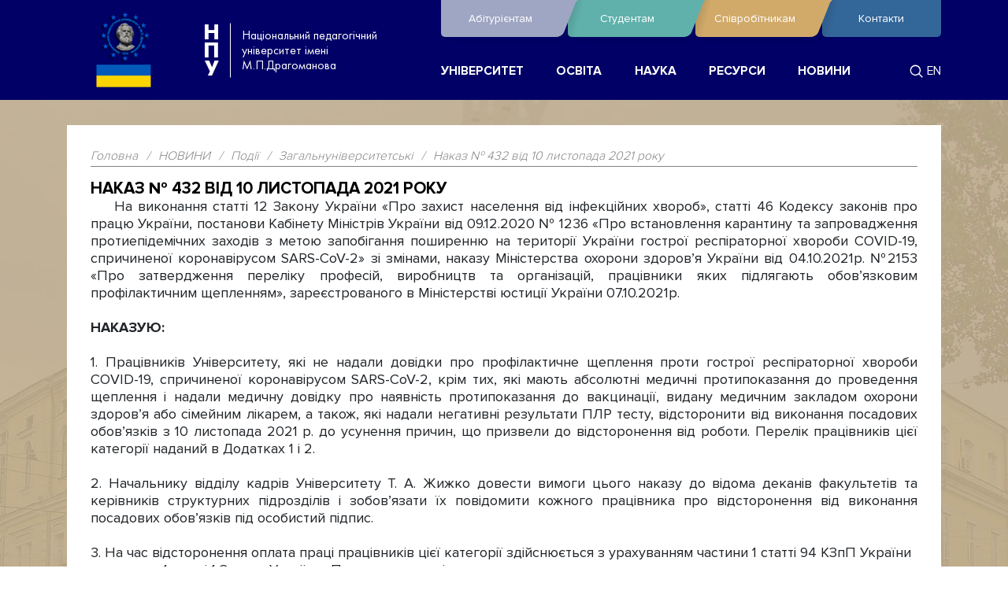

--- FILE ---
content_type: text/html; charset=utf-8
request_url: https://npu.edu.ua/novyny/podii/zahalnuniversytetski/nakaz-432-vid-10-lystopada-2021-roku
body_size: 13502
content:

<!doctype html>
<html lang="uk-ua" dir="ltr">
    <!--suppress HtmlRequiredTitleElement -->
    <head>
        <meta name="viewport" content="width=device-width, initial-scale=1, shrink-to-fit=no">
        <meta charset="utf-8" />
	<base href="https://npu.edu.ua/novyny/podii/zahalnuniversytetski/nakaz-432-vid-10-lystopada-2021-roku" />
	<meta http-equiv="X-UA-Compatible" content="IE=edge" />
	<meta name="keywords" content="вища освіта в україні, внз україни, університети україни,освіта, педагогіка, навчання, знання, вміння, професія, спеціальність,студент, абітурієнт, історія, організаційна структура, міжнародні зв'язки, науковий відділ, приймальна комісія, студентське життя" />
	<meta name="author" content="Прес-служба Ректорату" />
	<meta name="viewport" content="width=device-width, initial-scale=1.0" />
	<meta name="description" content="Про університет: історія, структура, фотогалерея, контакти. Освітні послуги: абітурієнт, переведення та поновлення, аспірантура, докторантура, навчання іноземців. Освітні ресурси: Е-бібліотека, наукова бібліотека, дистанційні курси. Події та оголошення, форум, чат." />
	<meta name="generator" content="Національний педагогічний університет імені М.П.Драгоманова" />
	<title>Наказ № 432 від 10 листопада 2021 року</title>
	<link href="/favicon.ico" rel="shortcut icon" type="image/vnd.microsoft.icon" />
	<link href="/plugins/content/addthis/css/at-jp-styles.css" rel="stylesheet" />
	<link href="/media/com_proofreader/css/style.min.css" rel="stylesheet" />
	<link href="/media/sliders/css/style.min.css?v=8.3.0" rel="stylesheet" />
	<link href="/plugins/system/jcemediabox/css/jcemediabox.css?08ebf8a171d1a19317c2b1b68ebfed96" rel="stylesheet" />
	<link href="/plugins/system/jcemediabox/themes/standard/css/style.css?67fbaeceb987316db98c64feea18d9fa" rel="stylesheet" />
	<link href="/templates/nputemplate/css/template.css?e092aeb4c6a904f483b09de29c600c69" rel="stylesheet" />
	<link href="/templates/nputemplate/css/bootstrap.min.css?e092aeb4c6a904f483b09de29c600c69" rel="stylesheet" />
	<link href="/templates/nputemplate/css/bootstrap-reboot.min.css?e092aeb4c6a904f483b09de29c600c69" rel="stylesheet" />
	<link href="/templates/nputemplate/css/hamburger.css?e092aeb4c6a904f483b09de29c600c69" rel="stylesheet" />
	<link href="/templates/nputemplate/css/header.css?e092aeb4c6a904f483b09de29c600c69" rel="stylesheet" />
	<link href="/templates/nputemplate/css/vendor.css?e092aeb4c6a904f483b09de29c600c69" rel="stylesheet" />
	<link href="/templates/nputemplate/css/fonts.css?e092aeb4c6a904f483b09de29c600c69" rel="stylesheet" />
	<link href="/templates/nputemplate/css/main.css?e092aeb4c6a904f483b09de29c600c69" rel="stylesheet" />
	<link href="/templates/nputemplate/css/event.css?e092aeb4c6a904f483b09de29c600c69" rel="stylesheet" />
	<link href="/templates/nputemplate/css/brands.css?e092aeb4c6a904f483b09de29c600c69" rel="stylesheet" />
	<link href="/templates/nputemplate/css/hero.css?e092aeb4c6a904f483b09de29c600c69" rel="stylesheet" />
	<link href="/templates/nputemplate/css/post.css?e092aeb4c6a904f483b09de29c600c69" rel="stylesheet" />
	<link href="/templates/nputemplate/css/programs.css?e092aeb4c6a904f483b09de29c600c69" rel="stylesheet" />
	<link href="/templates/nputemplate/css/tabs.css?e092aeb4c6a904f483b09de29c600c69" rel="stylesheet" />
	<link href="/templates/nputemplate/css/applicants.css?e092aeb4c6a904f483b09de29c600c69" rel="stylesheet" />
	<link href="/templates/nputemplate/css/faculty.css?e092aeb4c6a904f483b09de29c600c69" rel="stylesheet" />
	<link href="/templates/nputemplate/css/typical.css?e092aeb4c6a904f483b09de29c600c69" rel="stylesheet" />
	<link href="/templates/nputemplate/css/joomla.css?e092aeb4c6a904f483b09de29c600c69" rel="stylesheet" />
	<link href="/templates/nputemplate/css/fix.css?e092aeb4c6a904f483b09de29c600c69" rel="stylesheet" />
	<link href="/templates/nputemplate/css/fontawesome/fontawesome.min.css?e092aeb4c6a904f483b09de29c600c69" rel="stylesheet" />
	<link href="/templates/nputemplate/css/fontawesome/brands.min.css?e092aeb4c6a904f483b09de29c600c69" rel="stylesheet" />
	<link href="/templates/nputemplate/css/fontawesome/regular.min.css?e092aeb4c6a904f483b09de29c600c69" rel="stylesheet" />
	<link href="/media/mod_languages/css/template.css?e092aeb4c6a904f483b09de29c600c69" rel="stylesheet" />
	<link href="/media/jui/css/chosen.css?e092aeb4c6a904f483b09de29c600c69" rel="stylesheet" />
	<style>
		.layout#kunena + div { display: block !important;}
		#kunena + div { display: block !important;}
 .rl_sliders.accordion > .accordion-group > .accordion-body > .accordion-inner[hidden] {display: block;} 

	</style>
	<script type="application/json" class="joomla-script-options new">{"csrf.token":"c1892f350fa7ee2e2cc1dddfa727bc0f","system.paths":{"root":"","base":""},"rl_sliders":{"use_hash":1,"reload_iframes":0,"init_timeout":0,"urlscroll":0}}</script>
	<script src="/media/jui/js/jquery.min.js?e092aeb4c6a904f483b09de29c600c69"></script>
	<script src="/media/jui/js/jquery-noconflict.js?e092aeb4c6a904f483b09de29c600c69"></script>
	<script src="/media/jui/js/jquery-migrate.min.js?e092aeb4c6a904f483b09de29c600c69"></script>
	<script src="/media/system/js/caption.js?e092aeb4c6a904f483b09de29c600c69"></script>
	<script src="/media/com_proofreader/js/jquery.proofreader.min.js"></script>
	<script src="/media/jui/js/bootstrap.min.js?e092aeb4c6a904f483b09de29c600c69"></script>
	<script src="/media/system/js/core.js?e092aeb4c6a904f483b09de29c600c69"></script>
	<script src="/media/sliders/js/script.min.js?v=8.3.0"></script>
	<script src="/plugins/system/jcemediabox/js/jcemediabox.js?bab2623533a38959d58ee39b77ca85cd"></script>
	<script src="/templates/nputemplate/js/slick.min.js?e092aeb4c6a904f483b09de29c600c69"></script>
	<script src="/templates/nputemplate/js/main.js?e092aeb4c6a904f483b09de29c600c69"></script>
	<!--[if lt IE 9]><script src="/media/system/js/html5fallback.js?e092aeb4c6a904f483b09de29c600c69"></script><![endif]-->
	<script src="/media/jui/js/chosen.jquery.min.js?e092aeb4c6a904f483b09de29c600c69"></script>
	<script>
jQuery(window).on('load',  function() {
				new JCaption('img.caption');
			});JCEMediaBox.init({popup:{width:"",height:"",legacy:0,lightbox:0,shadowbox:0,resize:1,icons:1,overlay:1,overlayopacity:0.8,overlaycolor:"#000000",fadespeed:500,scalespeed:500,hideobjects:0,scrolling:"fixed",close:2,labels:{'close':'Закрити','next':'Наступне','previous':'Попереднє','cancel':'Скасувати','numbers':'{$current} з {$total}'},cookie_expiry:"",google_viewer:0,pdfjs:0},tooltip:{className:"tooltip",opacity:0.8,speed:150,position:"br",offsets:{x: 16, y: 16}},base:"/",imgpath:"plugins/system/jcemediabox/img",theme:"standard",themecustom:"",themepath:"plugins/system/jcemediabox/themes"});
	jQuery(function ($) {
		initChosen();
		$("body").on("subform-row-add", initChosen);

		function initChosen(event, container)
		{
			container = container || document;
			$(container).find(".advancedSelect").chosen({"disable_search_threshold":10,"search_contains":true,"allow_single_deselect":true,"placeholder_text_multiple":"\u0412\u0432\u0435\u0434\u0456\u0442\u044c \u0430\u0431\u043e \u043e\u0431\u0435\u0440\u0456\u0442\u044c \u0434\u0435\u044f\u043a\u0456 \u043e\u043f\u0446\u0456\u0457","placeholder_text_single":"\u041e\u0431\u0435\u0440\u0456\u0442\u044c \u043f\u0430\u0440\u0430\u043c\u0435\u0442\u0440","no_results_text":"\u0420\u0435\u0437\u0443\u043b\u044c\u0442\u0430\u0442\u0438 \u043d\u0435 \u0437\u043d\u0430\u0439\u0434\u0435\u043d\u043e"});
		}
	});
	
	</script>
	<script type="text/javascript" src="https://s7.addthis.com/js/300/addthis_widget.js"></script>
	<!-- BOF Socialmeta plugin for Joomla! https://github.com/vistamedia/socialmeta -->
	<!-- Google structured data -->
	<script type="application/ld+json">{"@context":"http:\/\/schema.org\/","@type":"Article","image":{"@type":"ImageObject","url":"https:\/\/npu.edu.ua\/images\/logo_npu.png","width":124,"height":124,"fileFormat":"image\/png"},"mainEntityOfPage":"https:\/\/npu.edu.ua\/novyny\/podii\/zahalnuniversytetski\/nakaz-432-vid-10-lystopada-2021-roku","inLanguage":"uk-UA","author":{"@type":"Person","name":"\u041f\u0440\u0435\u0441-\u0441\u043b\u0443\u0436\u0431\u0430 \u0420\u0435\u043a\u0442\u043e\u0440\u0430\u0442\u0443"},"articleSection":"\u0417\u0430\u0433\u0430\u043b\u044c\u043d\u0443\u043d\u0456\u0432\u0435\u0440\u0441\u0438\u0442\u0435\u0442\u0441\u044c\u043a\u0456","dateModified":"2021-11-11T12:22:41+0200","datePublished":"2021-11-11T12:19:42+0200","headline":"\u041d\u0430\u043a\u0430\u0437 \u2116 432 \u0432\u0456\u0434 10 \u043b\u0438\u0441\u0442\u043e\u043f\u0430\u0434\u0430 2021 \u0440\u043e\u043a\u0443","name":"\u041d\u0430\u043a\u0430\u0437 \u2116 432 \u0432\u0456\u0434 10 \u043b\u0438\u0441\u0442\u043e\u043f\u0430\u0434\u0430 2021 \u0440\u043e\u043a\u0443","description":" \u041d\u0430 \u0432\u0438\u043a\u043e\u043d\u0430\u043d\u043d\u044f \u0441\u0442\u0430\u0442\u0442\u0456 12 \u0417\u0430\u043a\u043e\u043d\u0443 \u0423\u043a\u0440\u0430\u0457\u043d\u0438 \u00ab\u041f\u0440\u043e \u0437\u0430\u0445\u0438\u0441\u0442 \u043d\u0430\u0441\u0435\u043b\u0435\u043d\u043d\u044f \u0432\u0456\u0434 \u0456\u043d\u0444\u0435\u043a\u0446\u0456\u0439\u043d\u0438\u0445 \u0445\u0432\u043e\u0440\u043e\u0431\u00bb, \u0441\u0442\u0430\u0442\u0442\u0456 46 \u041a\u043e\u0434\u0435\u043a\u0441\u0443 \u0437\u0430\u043a\u043e\u043d\u0456\u0432 \u043f\u0440\u043e \u043f\u0440\u0430\u0446\u044e \u0423\u043a\u0440\u0430\u0457\u043d\u0438, \u043f\u043e\u0441\u0442\u0430\u043d\u043e\u0432\u0438 \u041a\u0430\u0431\u0456\u043d\u0435\u0442\u0443 \u041c\u0456\u043d\u0456\u0441\u0442\u0440\u0456\u0432 \u0423\u043a\u0440\u0430\u0457\u043d\u0438 \u0432\u0456\u0434 09.12.2020 \u2116 1236 \u00ab\u041f\u0440\u043e \u0432\u0441\u0442\u0430\u043d..."}</script>
	<!-- og common meta -->
	<meta property="og:site_name" content="Національний педагогічний університет імені М.П.Драгоманова" />
	<meta property="og:type" content="article" />
	<meta property="og:url" content="https://npu.edu.ua/novyny/podii/zahalnuniversytetski/nakaz-432-vid-10-lystopada-2021-roku" />
	<meta property="og:locale" content="uk_UA" />
	<meta property="og:title" content="Наказ № 432 від 10 листопада 2021 року" />
	<meta property="og:description" content=" На виконання статті 12 Закону України «Про захист населення від інфекційних хвороб», статті 46 Кодексу законів про працю України, постанови Кабінету Міністрів України від 09.12.2020 № 1236 «Про встан..." />
	<meta property="og:updated_time" content="2021-11-11T12:22:41+0200" />
	<meta property="og:image" content="https://npu.edu.ua/images/logo_npu.png" />
	<meta name="twitter:image" content="https://npu.edu.ua/images/logo_npu.png" />
	<meta property="og:image:width" content="124" />
	<meta property="og:image:height" content="124" />
	<meta property="og:image:type" content="image/png" />
	<!-- og:article specific meta -->
	
	<meta property="article:modified_time" content="2021-11-11T12:22:41+0200" />
	<meta property="article:published_time" content="2021-11-11T12:19:42+0200" />
	<meta property="article:section" content="Загальнуніверситетські" />
	<!-- Facebook specific -->
	<!-- Twitter Specific -->
	<meta name="twitter:card" content="summary_large_image" />
	<meta name="twitter:title" content="Наказ № 432 від 10 листопада 2021 року" />
	<meta name="twitter:description" content=" На виконання статті 12 Закону України «Про захист населення від інфекційних хвороб», статті 46 Кодексу законів про працю України, постанови Кабінету Міністрів України від 09.12.2020 № 1236 «Про встан..." />
	<!-- EOF Socialmeta plugin for Joomla! https://github.com/vistamedia/socialmeta -->

                    </head>
    <body class="1">
        <div class="fixcontent">
            <header class="header" style="background-color: #000066">
                <div class="container">
                    <div class="row justify-content-between justify-content-lg-start">
                        <div class="col-10 col-lg-5">
                            <div class="header__logo">
                                <a href="/" class="link" rel="home" itemprop="url" target="_blank">
                                                                        <img class="img"
                                         src="/images/logo_ua.png"
                                         alt="https://npu.edu.ua/">
                                                                    </a>
                                
<div class="text">
			<span class="text__vertical">
			<a href="https://npu.edu.ua">
				Н<BR/>П<BR/>У			</a>
		</span>
			<span>
		Національний педагогічний університет імені М.П.Драгоманова	</span>
</div>
                            </div>
                        </div>
                        <div class="col-2 d-lg-none hamburger__wrapper">
                            <button class="hamburger hamburger--slider js-hamburger" type="button">
                              <span class="hamburger-box">
                                <span class="hamburger-inner"></span>
                              </span>
                            </button>
                        </div>
                        <div class="col-lg-7 header__nav" >
                            <nav class="nav d-lg-none" style="background-color: #000066">
                                
<ul class="menu d-flex justify-content-between w-100">
    <li class="menu-item menu-item-type-custom menu-item-object-custom menu-item-has-children"><a href="#" >УНІВЕРСИТЕТ</a><ul class="sub-menu"><li class="menu-item menu-item-type-custom menu-item-object-custom menu-item-has-children"><a href="/" ><img src="/images/stories/house.png" alt="Головна" /><span class="image-title">Головна</span></a></li><li class="menu-item menu-item-type-custom menu-item-object-custom menu-item-has-children"><a href="/universytet/istoriia-universytetu" ><img src="/images/stories/page_white_edit.png" alt="Історія університету" /><span class="image-title">Історія університету</span></a></li><li class="menu-item menu-item-type-custom menu-item-object-custom menu-item-has-children"><a href="/universytet/storinka-m-p-drahomanova" ><img src="/templates/nputemplate/images/page.png" alt="Сторінка М.П.Драгоманова" /><span class="image-title">Сторінка М.П.Драгоманова</span></a></li><li class="menu-item menu-item-type-custom menu-item-object-custom menu-item-has-children"><a href="/universytet/kerivnytstvo" ><img src="/images/stories/vcard.png" alt="Керівництво" /><span class="image-title">Керівництво</span></a></li><li class="menu-item menu-item-type-custom menu-item-object-custom menu-item-has-children"><a href="/universytet/struktura" ><img src="/images/stories/chart_organisation.png" alt="Структура" /><span class="image-title">Структура</span></a></li><li class="menu-item menu-item-type-custom menu-item-object-custom menu-item-has-children"><a href="/universytet/prozoryi-universytet" ><img src="/images/stories/zoom.png" alt="Прозорий Університет" /><span class="image-title">Прозорий Університет</span></a></li><li class="menu-item menu-item-type-custom menu-item-object-custom menu-item-has-children"><a href="/universytet/mizhnarodne-spivrobitnytstvo" ><img src="/images/stories/world_link.png" alt="Міжнародне співробітництво" /><span class="image-title">Міжнародне співробітництво</span></a></li><li class="menu-item menu-item-type-custom menu-item-object-custom menu-item-has-children"><a href="/universytet/antykoruptsiina-diialnist" ><img src="/images/stories/stop.png" alt="Антикорупційна діяльність" /><span class="image-title">Антикорупційна діяльність</span></a></li><li class="menu-item menu-item-type-custom menu-item-object-custom menu-item-has-children"><a href="/universytet/fotohalereia" ><img src="/images/stories/camera.png" alt="Фотогалерея" /><span class="image-title">Фотогалерея</span></a></li><li class="menu-item menu-item-type-custom menu-item-object-custom menu-item-has-children"><a href="/universytet/kontakty" ><img src="/images/stories/email.png" alt="Контакти" /><span class="image-title">Контакти</span></a></li></ul></li><li class="menu-item menu-item-type-custom menu-item-object-custom menu-item-has-children"><a href="#" >ОСВІТА</a><ul class="sub-menu"><li class="menu-item menu-item-type-custom menu-item-object-custom menu-item-has-children"><a href="/osvita/pidhotovchi-kursy" ><img src="/images/stories/book.png" alt="Підготовчі курси" /><span class="image-title">Підготовчі курси</span></a></li><li class="menu-item menu-item-type-custom menu-item-object-custom menu-item-has-children"><a href="https://www.vstup.npu.edu.ua/" ><img src="/images/stories/arrow_right.png" alt="Вступ" /><span class="image-title">Вступ</span></a></li><li class="menu-item menu-item-type-custom menu-item-object-custom menu-item-has-children"><a href="https://www.vstup.npu.edu.ua/uk-ua/37-osvitni-posluhy/perevedennia-i-ponovlennia" ><img src="/images/stories/arrow_refresh.png" alt="Переведення і поновлення" /><span class="image-title">Переведення і поновлення</span></a></li><li class="menu-item menu-item-type-custom menu-item-object-custom menu-item-has-children"><a href="/osvita/perepidhotovka" ><img src="/images/stories/arrow_switch.png" alt="Перепідготовка" /><span class="image-title">Перепідготовка</span></a></li><li class="menu-item menu-item-type-custom menu-item-object-custom menu-item-has-children"><a href="/osvita/pidvyshchennia-kvalifikatsii" ><img src="/images/stories/arrow_up.png" alt="Підвищення кваліфікації" /><span class="image-title">Підвищення кваліфікації</span></a></li><li class="menu-item menu-item-type-custom menu-item-object-custom menu-item-has-children"><a href="/osvita/navchannia-inozemtsiv" ><img src="/images/stories/group_add.png" alt="Навчання іноземців " /><span class="image-title">Навчання іноземців </span></a></li><li class="menu-item menu-item-type-custom menu-item-object-custom menu-item-has-children"><a href="/osvita/navchannia-za-kordonom" ><img src="/images/stories/shape_square_edit.png" alt="Навчання за кордоном " /><span class="image-title">Навчання за кордоном </span></a></li><li class="menu-item menu-item-type-custom menu-item-object-custom menu-item-has-children"><a href="/osvita/atestatsiia-derzhavnykh-sluzhbovtsiv" ><img src="/images/stories/group_edit.png" alt="Атестація державних службовців" /><span class="image-title">Атестація державних службовців</span></a></li></ul></li><li class="menu-item menu-item-type-custom menu-item-object-custom menu-item-has-children"><a href="#" >НАУКА</a><ul class="sub-menu"><li class="menu-item menu-item-type-custom menu-item-object-custom menu-item-has-children"><a href="http://enpuir.npu.edu.ua" ><img src="/images/stories/book.png" alt="Репозитарій" /><span class="image-title">Репозитарій</span></a></li><li class="menu-item menu-item-type-custom menu-item-object-custom menu-item-has-children"><a href="/nauka/antyplahiat" ><img src="/images/stories/book_error.png" alt="Антиплагіат" /><span class="image-title">Антиплагіат</span></a></li><li class="menu-item menu-item-type-custom menu-item-object-custom menu-item-has-children"><a href="/nauka/naukovi-zbirnyky" ><img src="/images/stories/book_addresses.png" alt="Наукові збірники" /><span class="image-title">Наукові збірники</span></a></li><li class="menu-item menu-item-type-custom menu-item-object-custom menu-item-has-children"><a href="/nauka/naukovi-konferentsii" ><img src="/images/stories/connect.png" alt="Наукові конференції" /><span class="image-title">Наукові конференції</span></a></li><li class="menu-item menu-item-type-custom menu-item-object-custom menu-item-has-children"><a href="/nauka/naukometriia" ><img src="/images/stories/shape_align_bottom.png" alt="Наукометрія" /><span class="image-title">Наукометрія</span></a></li><li class="menu-item menu-item-type-custom menu-item-object-custom menu-item-has-children"><a href="/nauka/aspirantura" ><img src="/images/stories/page_white_text.png" alt="Аспірантура" /><span class="image-title">Аспірантура</span></a></li><li class="menu-item menu-item-type-custom menu-item-object-custom menu-item-has-children"><a href="/nauka/doktorantura" ><img src="/images/stories/page_white_text_width.png" alt="Докторантура " /><span class="image-title">Докторантура </span></a></li><li class="menu-item menu-item-type-custom menu-item-object-custom menu-item-has-children"><a href="/nauka/spetsializovani-rady" ><img src="/images/stories/user_comment.png" alt="Спеціалізовані ради " /><span class="image-title">Спеціалізовані ради </span></a></li></ul></li><li class="menu-item menu-item-type-custom menu-item-object-custom menu-item-has-children"><a href="#" >РЕСУРСИ</a><ul class="sub-menu"><li class="menu-item menu-item-type-custom menu-item-object-custom menu-item-has-children"><a href="/resursy/korporatyvna-poshta" ><img src="/images/stories/email.png" alt="Корпоративна пошта" /><span class="image-title">Корпоративна пошта</span></a></li><li class="menu-item menu-item-type-custom menu-item-object-custom menu-item-has-children"><a href="/resursy/dystantsiini-kursy" ><img src="/images/stories/link_go.png" alt="Дистанційні курси" /><span class="image-title">Дистанційні курси</span></a></li><li class="menu-item menu-item-type-custom menu-item-object-custom menu-item-has-children"><a href="http://irbis.npu.edu.ua" ><img src="/images/stories/lib_logo.jpg" alt="Електронна бібліотека" /><span class="image-title">Електронна бібліотека</span></a></li><li class="menu-item menu-item-type-custom menu-item-object-custom menu-item-has-children"><a href="/resursy/reitynhy" ><img src="/images/stories/chart_bar.png" alt="Рейтинги" /><span class="image-title">Рейтинги</span></a></li><li class="menu-item menu-item-type-custom menu-item-object-custom menu-item-has-children"><a href="/resursy/tsyvilnyi-zakhyst" ><img src="/images/stories/transmit_error.png" alt="Цивільний захист" /><span class="image-title">Цивільний захист</span></a></li><li class="menu-item menu-item-type-custom menu-item-object-custom menu-item-has-children"><a href="/resursy/pedahohichni-kadry" ><img src="/images/stories/application_view_columns.png" alt="Педагогічні кадри" /><span class="image-title">Педагогічні кадри</span></a></li><li class="menu-item menu-item-type-custom menu-item-object-custom menu-item-has-children"><a href="/resursy/z-izd-vypusnykiv" ><img src="/templates/nputemplate/images/page.png" alt="З'їзд випусників" /><span class="image-title">З'їзд випусників</span></a></li><li class="menu-item menu-item-type-custom menu-item-object-custom menu-item-has-children"><a href="/resursy/web-kamery" ><img src="/images/stories/webcam.png" alt="Web-камери" /><span class="image-title">Web-камери</span></a></li></ul></li><li class="menu-item menu-item-type-custom menu-item-object-custom menu-item-has-children"><a href="#" >НОВИНИ</a><ul class="sub-menu"><li class="menu-item menu-item-type-custom menu-item-object-custom menu-item-has-children"><a href="/novyny/press-sluzhba" ><img src="/templates/nputemplate/images/page.png" alt="Прес-служба" /><span class="image-title">Прес-служба</span></a></li><li class="menu-item menu-item-type-custom menu-item-object-custom menu-item-has-children"><a href="/novyny/podii" ><img src="/images/stories/application_cascade.png" alt="Події" /><span class="image-title">Події</span></a></li><li class="menu-item menu-item-type-custom menu-item-object-custom menu-item-has-children"><a href="/novyny/oholoshennia" ><img src="/images/stories/comments.png" alt="Оголошення" /><span class="image-title">Оголошення</span></a></li><li class="menu-item menu-item-type-custom menu-item-object-custom menu-item-has-children"><a href="/novyny/arkhiv-novyn" ><img src="/templates/nputemplate/images/page.png" alt="Архів новин" /><span class="image-title">Архів новин</span></a></li></ul></li></ul>

                            </nav>
                            <div class="header__top">
                                <nav class="nav--top js-nav-top">
                                    
<ul class="menu">
    <li class="menu-item menu-item-type-post_type menu-item-object-page"><a href="https://www.vstup.npu.edu.ua" >Абітурієнтам<svg><use href="/templates/nputemplate/images/svg/sprite.symbol.svg#icon_menu"></use></svg></a></li><li class="menu-item menu-item-type-post_type menu-item-object-page"><a href="/studentam" >Студентам<svg><use href="/templates/nputemplate/images/svg/sprite.symbol.svg#icon_menu"></use></svg></a></li><li class="menu-item menu-item-type-post_type menu-item-object-page"><a href="/spivrobitnykam" >Співробітникам<svg><use href="/templates/nputemplate/images/svg/sprite.symbol.svg#icon_menu"></use></svg></a></li><li class="menu-item menu-item-type-post_type menu-item-object-page"><a href="/kontakty-npu" >Контакти<svg><use href="/templates/nputemplate/images/svg/sprite.symbol.svg#icon_menu"></use></svg></a></li></ul>

                                </nav>
                            </div>
                            <div class="header__bottom">
                                <nav class="nav d-none d-lg-block">
                                    
<ul class="menu d-flex justify-content-between w-100">
    <li class="menu-item menu-item-type-custom menu-item-object-custom menu-item-has-children"><a href="#" >УНІВЕРСИТЕТ</a><ul class="sub-menu"><li class="menu-item menu-item-type-custom menu-item-object-custom menu-item-has-children"><a href="/" ><img src="/images/stories/house.png" alt="Головна" /><span class="image-title">Головна</span></a></li><li class="menu-item menu-item-type-custom menu-item-object-custom menu-item-has-children"><a href="/universytet/istoriia-universytetu" ><img src="/images/stories/page_white_edit.png" alt="Історія університету" /><span class="image-title">Історія університету</span></a></li><li class="menu-item menu-item-type-custom menu-item-object-custom menu-item-has-children"><a href="/universytet/storinka-m-p-drahomanova" ><img src="/templates/nputemplate/images/page.png" alt="Сторінка М.П.Драгоманова" /><span class="image-title">Сторінка М.П.Драгоманова</span></a></li><li class="menu-item menu-item-type-custom menu-item-object-custom menu-item-has-children"><a href="/universytet/kerivnytstvo" ><img src="/images/stories/vcard.png" alt="Керівництво" /><span class="image-title">Керівництво</span></a></li><li class="menu-item menu-item-type-custom menu-item-object-custom menu-item-has-children"><a href="/universytet/struktura" ><img src="/images/stories/chart_organisation.png" alt="Структура" /><span class="image-title">Структура</span></a></li><li class="menu-item menu-item-type-custom menu-item-object-custom menu-item-has-children"><a href="/universytet/prozoryi-universytet" ><img src="/images/stories/zoom.png" alt="Прозорий Університет" /><span class="image-title">Прозорий Університет</span></a></li><li class="menu-item menu-item-type-custom menu-item-object-custom menu-item-has-children"><a href="/universytet/mizhnarodne-spivrobitnytstvo" ><img src="/images/stories/world_link.png" alt="Міжнародне співробітництво" /><span class="image-title">Міжнародне співробітництво</span></a></li><li class="menu-item menu-item-type-custom menu-item-object-custom menu-item-has-children"><a href="/universytet/antykoruptsiina-diialnist" ><img src="/images/stories/stop.png" alt="Антикорупційна діяльність" /><span class="image-title">Антикорупційна діяльність</span></a></li><li class="menu-item menu-item-type-custom menu-item-object-custom menu-item-has-children"><a href="/universytet/fotohalereia" ><img src="/images/stories/camera.png" alt="Фотогалерея" /><span class="image-title">Фотогалерея</span></a></li><li class="menu-item menu-item-type-custom menu-item-object-custom menu-item-has-children"><a href="/universytet/kontakty" ><img src="/images/stories/email.png" alt="Контакти" /><span class="image-title">Контакти</span></a></li></ul></li><li class="menu-item menu-item-type-custom menu-item-object-custom menu-item-has-children"><a href="#" >ОСВІТА</a><ul class="sub-menu"><li class="menu-item menu-item-type-custom menu-item-object-custom menu-item-has-children"><a href="/osvita/pidhotovchi-kursy" ><img src="/images/stories/book.png" alt="Підготовчі курси" /><span class="image-title">Підготовчі курси</span></a></li><li class="menu-item menu-item-type-custom menu-item-object-custom menu-item-has-children"><a href="https://www.vstup.npu.edu.ua/" ><img src="/images/stories/arrow_right.png" alt="Вступ" /><span class="image-title">Вступ</span></a></li><li class="menu-item menu-item-type-custom menu-item-object-custom menu-item-has-children"><a href="https://www.vstup.npu.edu.ua/uk-ua/37-osvitni-posluhy/perevedennia-i-ponovlennia" ><img src="/images/stories/arrow_refresh.png" alt="Переведення і поновлення" /><span class="image-title">Переведення і поновлення</span></a></li><li class="menu-item menu-item-type-custom menu-item-object-custom menu-item-has-children"><a href="/osvita/perepidhotovka" ><img src="/images/stories/arrow_switch.png" alt="Перепідготовка" /><span class="image-title">Перепідготовка</span></a></li><li class="menu-item menu-item-type-custom menu-item-object-custom menu-item-has-children"><a href="/osvita/pidvyshchennia-kvalifikatsii" ><img src="/images/stories/arrow_up.png" alt="Підвищення кваліфікації" /><span class="image-title">Підвищення кваліфікації</span></a></li><li class="menu-item menu-item-type-custom menu-item-object-custom menu-item-has-children"><a href="/osvita/navchannia-inozemtsiv" ><img src="/images/stories/group_add.png" alt="Навчання іноземців " /><span class="image-title">Навчання іноземців </span></a></li><li class="menu-item menu-item-type-custom menu-item-object-custom menu-item-has-children"><a href="/osvita/navchannia-za-kordonom" ><img src="/images/stories/shape_square_edit.png" alt="Навчання за кордоном " /><span class="image-title">Навчання за кордоном </span></a></li><li class="menu-item menu-item-type-custom menu-item-object-custom menu-item-has-children"><a href="/osvita/atestatsiia-derzhavnykh-sluzhbovtsiv" ><img src="/images/stories/group_edit.png" alt="Атестація державних службовців" /><span class="image-title">Атестація державних службовців</span></a></li></ul></li><li class="menu-item menu-item-type-custom menu-item-object-custom menu-item-has-children"><a href="#" >НАУКА</a><ul class="sub-menu"><li class="menu-item menu-item-type-custom menu-item-object-custom menu-item-has-children"><a href="http://enpuir.npu.edu.ua" ><img src="/images/stories/book.png" alt="Репозитарій" /><span class="image-title">Репозитарій</span></a></li><li class="menu-item menu-item-type-custom menu-item-object-custom menu-item-has-children"><a href="/nauka/antyplahiat" ><img src="/images/stories/book_error.png" alt="Антиплагіат" /><span class="image-title">Антиплагіат</span></a></li><li class="menu-item menu-item-type-custom menu-item-object-custom menu-item-has-children"><a href="/nauka/naukovi-zbirnyky" ><img src="/images/stories/book_addresses.png" alt="Наукові збірники" /><span class="image-title">Наукові збірники</span></a></li><li class="menu-item menu-item-type-custom menu-item-object-custom menu-item-has-children"><a href="/nauka/naukovi-konferentsii" ><img src="/images/stories/connect.png" alt="Наукові конференції" /><span class="image-title">Наукові конференції</span></a></li><li class="menu-item menu-item-type-custom menu-item-object-custom menu-item-has-children"><a href="/nauka/naukometriia" ><img src="/images/stories/shape_align_bottom.png" alt="Наукометрія" /><span class="image-title">Наукометрія</span></a></li><li class="menu-item menu-item-type-custom menu-item-object-custom menu-item-has-children"><a href="/nauka/aspirantura" ><img src="/images/stories/page_white_text.png" alt="Аспірантура" /><span class="image-title">Аспірантура</span></a></li><li class="menu-item menu-item-type-custom menu-item-object-custom menu-item-has-children"><a href="/nauka/doktorantura" ><img src="/images/stories/page_white_text_width.png" alt="Докторантура " /><span class="image-title">Докторантура </span></a></li><li class="menu-item menu-item-type-custom menu-item-object-custom menu-item-has-children"><a href="/nauka/spetsializovani-rady" ><img src="/images/stories/user_comment.png" alt="Спеціалізовані ради " /><span class="image-title">Спеціалізовані ради </span></a></li></ul></li><li class="menu-item menu-item-type-custom menu-item-object-custom menu-item-has-children"><a href="#" >РЕСУРСИ</a><ul class="sub-menu"><li class="menu-item menu-item-type-custom menu-item-object-custom menu-item-has-children"><a href="/resursy/korporatyvna-poshta" ><img src="/images/stories/email.png" alt="Корпоративна пошта" /><span class="image-title">Корпоративна пошта</span></a></li><li class="menu-item menu-item-type-custom menu-item-object-custom menu-item-has-children"><a href="/resursy/dystantsiini-kursy" ><img src="/images/stories/link_go.png" alt="Дистанційні курси" /><span class="image-title">Дистанційні курси</span></a></li><li class="menu-item menu-item-type-custom menu-item-object-custom menu-item-has-children"><a href="http://irbis.npu.edu.ua" ><img src="/images/stories/lib_logo.jpg" alt="Електронна бібліотека" /><span class="image-title">Електронна бібліотека</span></a></li><li class="menu-item menu-item-type-custom menu-item-object-custom menu-item-has-children"><a href="/resursy/reitynhy" ><img src="/images/stories/chart_bar.png" alt="Рейтинги" /><span class="image-title">Рейтинги</span></a></li><li class="menu-item menu-item-type-custom menu-item-object-custom menu-item-has-children"><a href="/resursy/tsyvilnyi-zakhyst" ><img src="/images/stories/transmit_error.png" alt="Цивільний захист" /><span class="image-title">Цивільний захист</span></a></li><li class="menu-item menu-item-type-custom menu-item-object-custom menu-item-has-children"><a href="/resursy/pedahohichni-kadry" ><img src="/images/stories/application_view_columns.png" alt="Педагогічні кадри" /><span class="image-title">Педагогічні кадри</span></a></li><li class="menu-item menu-item-type-custom menu-item-object-custom menu-item-has-children"><a href="/resursy/z-izd-vypusnykiv" ><img src="/templates/nputemplate/images/page.png" alt="З'їзд випусників" /><span class="image-title">З'їзд випусників</span></a></li><li class="menu-item menu-item-type-custom menu-item-object-custom menu-item-has-children"><a href="/resursy/web-kamery" ><img src="/images/stories/webcam.png" alt="Web-камери" /><span class="image-title">Web-камери</span></a></li></ul></li><li class="menu-item menu-item-type-custom menu-item-object-custom menu-item-has-children"><a href="#" >НОВИНИ</a><ul class="sub-menu"><li class="menu-item menu-item-type-custom menu-item-object-custom menu-item-has-children"><a href="/novyny/press-sluzhba" ><img src="/templates/nputemplate/images/page.png" alt="Прес-служба" /><span class="image-title">Прес-служба</span></a></li><li class="menu-item menu-item-type-custom menu-item-object-custom menu-item-has-children"><a href="/novyny/podii" ><img src="/images/stories/application_cascade.png" alt="Події" /><span class="image-title">Події</span></a></li><li class="menu-item menu-item-type-custom menu-item-object-custom menu-item-has-children"><a href="/novyny/oholoshennia" ><img src="/images/stories/comments.png" alt="Оголошення" /><span class="image-title">Оголошення</span></a></li><li class="menu-item menu-item-type-custom menu-item-object-custom menu-item-has-children"><a href="/novyny/arkhiv-novyn" ><img src="/templates/nputemplate/images/page.png" alt="Архів новин" /><span class="image-title">Архів новин</span></a></li></ul></li></ul>

                                </nav>
                                                                    <div class="header__additional">
                                                                                    <div class="search__wrapper">
                                                <button type="button" class="search__toggle js-search-toggle d-none d-lg-flex">
                                                    <svg>
                                                        <use href="/templates/nputemplate/images/svg/sprite.symbol.svg#icon_search"></use>
                                                    </svg>
                                                </button>
                                            </div>
                                                                                                                            <div class="lang">
    
            			        			                <a href="/en/">
                                            EN                                    </a>
			            
    </div>

                                                                            </div>
                                                            </div>
                        </div>
                    </div>
                </div>
            </header>

            <main style="background-color: #000066">
				
<div class="bg__body fixed" style="background: transparent url('/templates/nputemplate/images/bg_body.jpg') no-repeat center top; background-size: cover;"></div>
                
                <div class="container">
                                            <section class="section">
    <div class="row">
        <div class="col-12">
            <div class="item-page" itemscope
                 itemtype="https://schema.org/Article">
                <meta itemprop="inLanguage"
                      content="uk-UA"/>
				
								
				
                <div class="section__content w-100">
							<div class="moduletable">
						<div aria-label="breadcrumbs" role="navigation">
    <div itemscope itemtype="https://schema.org/BreadcrumbList"
         class="kama_breadcrumbs ">
        
                        <span itemprop="itemListElement" itemscope itemtype="https://schema.org/ListItem">
					                        <a itemprop="item" href="/" class="pathway"><span
                                    itemprop="name">Головна</span></a>
                    
                                            <span class="kb_sep">
							/						</span>
                    					<meta itemprop="position" content="1">
				</span>
                            <span itemprop="itemListElement" itemscope itemtype="https://schema.org/ListItem">
					                        <a itemprop="item" href="#" class="pathway"><span
                                    itemprop="name">НОВИНИ</span></a>
                    
                                            <span class="kb_sep">
							/						</span>
                    					<meta itemprop="position" content="2">
				</span>
                            <span itemprop="itemListElement" itemscope itemtype="https://schema.org/ListItem">
					                        <a itemprop="item" href="/novyny/podii" class="pathway"><span
                                    itemprop="name">Події</span></a>
                    
                                            <span class="kb_sep">
							/						</span>
                    					<meta itemprop="position" content="3">
				</span>
                            <span itemprop="itemListElement" itemscope itemtype="https://schema.org/ListItem">
					                        <a itemprop="item" href="/novyny/podii/zahalnuniversytetski" class="pathway"><span
                                    itemprop="name">Загальнуніверситетські</span></a>
                    
                                            <span class="kb_sep">
							/						</span>
                    					<meta itemprop="position" content="4">
				</span>
                            <span itemprop="itemListElement" itemscope itemtype="https://schema.org/ListItem" class="kb_title">
					<span itemprop="name">
						Наказ № 432 від 10 листопада 2021 року					</span>
					<meta itemprop="position" content="5">
				</span>
                </div>
</div>
		</div>
	
                    <div class="post">
						                            <div class="heading--black heading--inner">
								                                    <h1 class="heading__title" itemprop="headline">
										Наказ № 432 від 10 листопада 2021 року                                    </h1>
																																                            </div>
																									
												
													

						
						
												
																																														
																					
                            <div itemprop="articleBody" style="font-family: Proxima Nova; font-size: 18px;">
								 <div class='joomla_add_this'><!-- AddThis Button BEGIN -->
<script type='text/javascript'>
var addthis_product = 'jlp-2.0';
var addthis_config = {
pubid:'ra-51b77a715f29484c',
data_track_clickback:true,
ui_language:'uk'
}
</script>
<div class="addthis_toolbox addthis_default_style " addthis:url='https://npu.edu.ua/novyny/podii/zahalnuniversytetski/nakaz-432-vid-10-lystopada-2021-roku' addthis:title='Наказ № 432 від 10 листопада 2021 року'>
									<a class="addthis_button_preferred_1"></a>
									<a class="addthis_button_preferred_2"></a>
									<a class="addthis_button_preferred_3"></a>
									<a class="addthis_button_preferred_4"></a>
									<a class="addthis_button_compact"></a>
									<a class="addthis_counter addthis_bubble_style"></a>
								</div><!-- AddThis Button END -->
</div><p style="text-align: justify;">&nbsp;&nbsp;&nbsp; На виконання статті 12 Закону України «Про захист населення від інфекційних хвороб», статті 46 Кодексу законів про працю України, постанови Кабінету Міністрів України від 09.12.2020 № 1236 «Про встановлення карантину та запровадження протиепідемічних заходів з метою запобігання поширенню на території України гострої респіраторної хвороби COVID-19, спричиненої коронавірусом SARS-CoV-2» зі змінами, наказу Міністерства охорони здоров’я України від 04.10.2021р. №2153 «Про затвердження переліку професій, виробництв та організацій, працівники яких підлягають обов’язковим профілактичним щепленням», зареєстрованого в Міністерстві юстиції України 07.10.2021р.</p>
<p>&nbsp;</p>
<p style="text-align: justify;"><strong>НАКАЗУЮ:</strong></p>
 
<p>&nbsp;</p>
<p style="text-align: justify;">1. Працівників Університету, які не надали довідки про профілактичне щеплення проти гострої респіраторної хвороби COVID-19, спричиненої коронавірусом SARS-CoV-2, крім тих, які мають абсолютні медичні протипоказання до проведення щеплення і надали медичну довідку про наявність протипоказання до вакцинації, видану медичним закладом охорони здоров’я або сімейним лікарем, а також, які надали негативні результати ПЛР тесту, відсторонити від виконання посадових обов’язків з 10 листопада 2021 р. до усунення причин, що призвели до відсторонення від роботи. Перелік працівників цієї категорії наданий в Додатках 1 і 2.</p>
<p>&nbsp;</p>
<p style="text-align: justify;">2. Начальнику відділу кадрів Університету Т. А. Жижко довести вимоги цього наказу до відома деканів факультетів та керівників структурних підрозділів і зобов’язати їх повідомити кожного працівника про відсторонення від виконання посадових обов’язків під особистий підпис.</p>
<p>&nbsp;</p>
<p>3. На час відсторонення оплата праці працівників цієї категорії здійснюється з урахуванням частини 1 статті 94 КЗпП України та частини 1 статті 1 Закону України «Про оплату праці».</p>
<p>&nbsp;</p>
<p style="text-align: justify;">4. З 15 листопада до 24 грудня 2021 р. освітній процес в Університеті продовжити здійснювати за дистанційними технологіями навчання.</p>
<p>&nbsp;</p>
<p style="text-align: justify;">5. Деканам факультетів та керівникам структурних підрозділів забезпечити перерозподіл посадових обов’язків, в тому числі педагогічного навантаження, на осіб, які надали довідки про вакцинацію.</p>
<p>&nbsp;</p>
<p style="text-align: justify;">6. Головному бухгалтеру Університету Л.П. Ярославській забезпечити оплату праці працівників, на яких здійснено відповідний перерозподіл обов’язків.</p>
<p>&nbsp;</p>
<p style="text-align: justify;">7. Контроль за виконанням наказу залишаю за собою.</p>
<p>&nbsp;</p>
<p style="text-align: justify;">&nbsp;&nbsp;&nbsp;&nbsp;&nbsp;&nbsp;&nbsp;&nbsp;&nbsp;&nbsp;&nbsp;&nbsp;&nbsp;&nbsp;&nbsp; &nbsp; &nbsp; &nbsp; &nbsp; &nbsp; &nbsp; &nbsp; &nbsp; &nbsp; &nbsp; &nbsp; &nbsp; &nbsp; &nbsp; &nbsp;&nbsp; В.о. ректора &nbsp;&nbsp;&nbsp;&nbsp;&nbsp;&nbsp;&nbsp;&nbsp;&nbsp;&nbsp;&nbsp;&nbsp;&nbsp;&nbsp;&nbsp;&nbsp;&nbsp;&nbsp;&nbsp;&nbsp;&nbsp;&nbsp;&nbsp;&nbsp;&nbsp;&nbsp;&nbsp;&nbsp;&nbsp;&nbsp;&nbsp;&nbsp;&nbsp;&nbsp;&nbsp;&nbsp;&nbsp;&nbsp;&nbsp;&nbsp;&nbsp;&nbsp;&nbsp;&nbsp;&nbsp;&nbsp;&nbsp;&nbsp;&nbsp;&nbsp;&nbsp;&nbsp;&nbsp;&nbsp;&nbsp;&nbsp;&nbsp;&nbsp;&nbsp;&nbsp;&nbsp;&nbsp;&nbsp;&nbsp;&nbsp;&nbsp;&nbsp;&nbsp;&nbsp;&nbsp;&nbsp; Р. М. Вернидуб</p>                            </div>

							
							
<div class="post__nav ">
            <a class="post__nav-link prev" title="З Міжнародним днем студента!  "
           aria-label="Попередня стаття: З Міжнародним днем студента!  "
           href="/novyny/podii/zahalnuniversytetski/z-mizhnarodnym-dnem-studenta" rel="prev">
            <svg>
                <use href="/templates/nputemplate/images/svg/sprite.symbol.svg#icon_slider_prev"></use>
            </svg>
            Попередня        </a>
                <a class="post__nav-link next" title="Ректорат 8 листопада 2021 р."
           aria-label="наступна стаття: Ректорат 8 листопада 2021 р."
           href="/novyny/podii/zahalnuniversytetski/rektorat-8-lystopada-2021-r" rel="next">
            Наступна            <svg>
                <use href="/templates/nputemplate/images/svg/sprite.symbol.svg#icon_slider_next"></use>
            </svg>
        </a>
    </div>
																																													<div class="proofreader_prompt">Якщо помітили помилку, то виокреміть фрагмент тексту та натисніть Ctrl+Enter</div>                    </div>
                </div>
            </div>
        </div>
    </div>
</section>
                                    </div>
                <div class="container">
					                </div>
                <div id="system-message-container">
	</div>

                                    <section class="section">
                    <div class="container">
                        <div class="brands" style="background-color: white;padding: 2rem;margin-right: -2px;">
                            <div class="js-brands-slider">
                                
    <div>
        <div class="brands__item">
                                                                                                                                                                                                                                                                                                                                                <a
                                    href="/component/banners/click/24" target="_blank" rel="noopener noreferrer"
                                    title="SCEGES">
                                <img
                                        src="https://npu.edu.ua/images/banners/SCEGES.jpg"
                                        alt="SCEGES"
                                                                                                        />
                            </a>
                                                                                    <div class="clr"></div>
        </div>
    </div>

    <div>
        <div class="brands__item">
                                                                                                                                                                                                                                                                                                                                                <a
                                    href="/component/banners/click/25" target="_blank" rel="noopener noreferrer"
                                    title="Підготовчі курси">
                                <img
                                        src="https://npu.edu.ua/images/Distant_2.gif"
                                        alt="Підготовчі курси"
                                                                                                        />
                            </a>
                                                                                    <div class="clr"></div>
        </div>
    </div>

    <div>
        <div class="brands__item">
                                                                                                                                                                                                                                                                                                                                                <a
                                    href="/component/banners/click/28" target="_blank" rel="noopener noreferrer"
                                    title="EVDISD">
                                <img
                                        src="https://npu.edu.ua/images/banners/EVDISD.png"
                                        alt="EVDISD"
                                                                                                        />
                            </a>
                                                                                    <div class="clr"></div>
        </div>
    </div>

    <div>
        <div class="brands__item">
                                                                                                                                                                                                                                                                                                                                                <a
                                    href="/component/banners/click/29" target="_blank" rel="noopener noreferrer"
                                    title="SCAES">
                                <img
                                        src="https://npu.edu.ua/images/banners/scaes.jpg"
                                        alt="SCAES"
                                                                                                        />
                            </a>
                                                                                    <div class="clr"></div>
        </div>
    </div>

    <div>
        <div class="brands__item">
                                                                                                                                                                                                                                                                                                                                                <a
                                    href="/component/banners/click/30" target="_blank" rel="noopener noreferrer"
                                    title="Національний університет оборони України імені Івана Черняховського">
                                <img
                                        src="https://npu.edu.ua/images/banners/logo-uk-1.png"
                                        alt="Національний університет оборони України імені Івана Черняховського"
                                                                                                        />
                            </a>
                                                                                    <div class="clr"></div>
        </div>
    </div>

    <div>
        <div class="brands__item">
                                                                                                                                                                                                                                                                                                                                                <a
                                    href="/component/banners/click/31" target="_blank" rel="noopener noreferrer"
                                    title="Кафедра ЮНЕСКО">
                                <img
                                        src="https://npu.edu.ua/images/banners/chair_eng_blue.png"
                                        alt="Кафедра ЮНЕСКО"
                                                                                                        />
                            </a>
                                                                                    <div class="clr"></div>
        </div>
    </div>

                            </div>
                        </div>
                    </div>
                </section>
                				                    <section class="section">
                        

<div class="custom"  >
	<hr align=center width=92% border=2px>
<p style="text-align:center;">
<!--<strong style="color: #333399; text-align: center;">НПУ імені М.П. Драгоманова у соціальних мережах</strong>-->
</p>
<!-- START: Modules Anywhere -->

<div class="custom_123"  >
	<p style="text-align: center;"><iframe src="//www.facebook.com/plugins/likebox.php?href=http%3A%2F%2Fwww.facebook.com%2Fpages%2F%25D0%259D%25D0%259F%25D0%25A3-%25D1%2596%25D0%25BC%25D0%25B5%25D0%25BD%25D1%2596-%25D0%259C%25D0%259F-%25D0%2594%25D1%2580%25D0%25B0%25D0%25B3%25D0%25BE%25D0%25BC%25D0%25B0%25D0%25BD%25D0%25BE%25D0%25B2%25D0%25B0%2F272104789491525&amp;width=570&amp;height=180&amp;colorscheme=light&amp;show_faces=true&amp;border_color&amp;stream=false&amp;header=false" frameborder="0" scrolling="no" width="570px" height="180px" allowtransparency="true" style="overflow: hidden; width: 570px; height: 180px;"></iframe></p></div>
<!-- END: Modules Anywhere -->
</div>

                    </section>
				                                    <section class="section--white">
                        <div class="container">
                            <div class="brands">
                                <div class="js-brands-slider">
                                    
    <div>
        <div class="brands__item">
                                                                                                                                                                                                                                                                                                                                                <a
                                    href="/component/banners/click/20" target="_blank" rel="noopener noreferrer"
                                    title="Динамо">
                                <img
                                        src="https://npu.edu.ua/images/banners/dinamo_logo.png"
                                        alt="Динамо"
                                     width="54"                                                                    />
                            </a>
                                                                                    <div class="clr"></div>
        </div>
    </div>


    <div>
        <div class="brands__item">
                                                                                                                                                                                                                                                                                                                                                <a
                                    href="/component/banners/click/6" target="_blank" rel="noopener noreferrer"
                                    title="Міністерство освіти і науки">
                                <img
                                        src="https://npu.edu.ua/images/banners/social-share.png"
                                        alt="Міністерство освіти і науки"
                                                                                                        />
                            </a>
                                                                                    <div class="clr"></div>
        </div>
    </div>

    <div>
        <div class="brands__item">
                                                                                                                                                                                                                                                                                                                                                <a
                                    href="/component/banners/click/7" target="_blank" rel="noopener noreferrer"
                                    title="Tempus">
                                <img
                                        src="https://npu.edu.ua/images/banners/logo_tempus.png"
                                        alt="Tempus"
                                                                                                        />
                            </a>
                                                                                    <div class="clr"></div>
        </div>
    </div>

    <div>
        <div class="brands__item">
                                                                                                                                                                                                                                                                                                                                                <a
                                    href="/component/banners/click/21" target="_blank" rel="noopener noreferrer"
                                    title="Конкурс серед педагогів «Сталий розвиток – наш вибір»">
                                <img
                                        src="https://npu.edu.ua/images/banners/logo-undp.png"
                                        alt="Конкурс серед педагогів «Сталий розвиток – наш вибір»"
                                     width="28"                                     height="54"                                />
                            </a>
                                                                                    <div class="clr"></div>
        </div>
    </div>

    <div>
        <div class="brands__item">
                                                                                                                                                                                                                                                                                                                                                <a
                                    href="/component/banners/click/8" target="_blank" rel="noopener noreferrer"
                                    title="Erasmus Mundus">
                                <img
                                        src="https://npu.edu.ua/images/banners/logo_mundus.png"
                                        alt="Erasmus Mundus"
                                                                                                        />
                            </a>
                                                                                    <div class="clr"></div>
        </div>
    </div>

    <div>
        <div class="brands__item">
                                                                                                                                                                                                                                                                                                                                                <a
                                    href="/component/banners/click/22" target="_blank" rel="noopener noreferrer"
                                    title="work.ua">
                                <img
                                        src="https://npu.edu.ua/images/banners/work_on_white.png"
                                        alt="work.ua"
                                                                                                        />
                            </a>
                                                                                    <div class="clr"></div>
        </div>
    </div>

    <div>
        <div class="brands__item">
                                                                                                                                                                                                                                                                                                                                                <a
                                    href="/component/banners/click/9" target="_blank" rel="noopener noreferrer"
                                    title="EUA">
                                <img
                                        src="https://npu.edu.ua/images/banners/eua_icon.jpg"
                                        alt="EUA"
                                                                                                        />
                            </a>
                                                                                    <div class="clr"></div>
        </div>
    </div>

    <div>
        <div class="brands__item">
                                                                                                                                                                                                                                                                                                                                                <a
                                    href="/component/banners/click/11" target="_blank" rel="noopener noreferrer"
                                    title="ВГО &quot;Коаліція&quot;">
                                <img
                                        src="https://npu.edu.ua/images/banners/LogoInfoDisabilityLit.png"
                                        alt="ВГО &quot;Коаліція&quot;"
                                     width="154"                                     height="64"                                />
                            </a>
                                                                                    <div class="clr"></div>
        </div>
    </div>

    <div>
        <div class="brands__item">
                                                                                                                                                                                                                                                                                                                                                <a
                                    href="/component/banners/click/12" target="_blank" rel="noopener noreferrer"
                                    title="Асоціація випускників НПУ">
                                <img
                                        src="https://npu.edu.ua/images/banners/logo_av.png"
                                        alt="Асоціація випускників НПУ"
                                     width="180"                                                                    />
                            </a>
                                                                                    <div class="clr"></div>
        </div>
    </div>

    <div>
        <div class="brands__item">
                                                                                                                                                                                                                                                                                                                                                <a
                                    href="/component/banners/click/10" target="_blank" rel="noopener noreferrer"
                                    title="Вища освіта">
                                <img
                                        src="https://npu.edu.ua/images/banners/vnz_200_64.png"
                                        alt="Вища освіта"
                                     width="169"                                     height="54"                                />
                            </a>
                                                                                    <div class="clr"></div>
        </div>
    </div>

    <div>
        <div class="brands__item">
                                                                                                                                                                                                                                                                                                                                                <a
                                    href="/component/banners/click/18" target="_blank" rel="noopener noreferrer"
                                    title="Педагогічна преса">
                                <img
                                        src="https://npu.edu.ua/images/banners/pedpresa-banner.jpg"
                                        alt="Педагогічна преса"
                                     width="162"                                     height="54"                                />
                            </a>
                                                                                    <div class="clr"></div>
        </div>
    </div>

                                </div>
                            </div>
                        </div>
                    </section>
                                            </main>
        </div>
        <footer class="footer">
            <div class="container">
                <div class="row justify-content-around">
                    
<div class="d-none d-lg-block col-lg-3">
    <div class="footer__col">
        <h3 class="footer__title">Університет</h3>        <nav class="footer__nav">
            <ul class="menu">
                <li class="menu-item menu-item-type-custom menu-item-object-custom menu-item-107"><a href="/universytet/istoriia-universytetu" >Історія університету</a></li><li class="menu-item menu-item-type-custom menu-item-object-custom menu-item-107"><a href="/universytet/kerivnytstvo" >Керівництво</a></li><li class="menu-item menu-item-type-custom menu-item-object-custom menu-item-107"><a href="/universytet/struktura" >Структура</a></li><li class="menu-item menu-item-type-custom menu-item-object-custom menu-item-107"><a href="/universytet/prozoryi-universytet" >Прозорий Університет</a></li><li class="menu-item menu-item-type-custom menu-item-object-custom menu-item-107"><a href="/universytet/mizhnarodne-spivrobitnytstvo" >Міжнародне співробітництво</a></li><li class="menu-item menu-item-type-custom menu-item-object-custom menu-item-107"><a href="/universytet/fotohalereia" >Фотогалерея</a></li><li class="menu-item menu-item-type-custom menu-item-object-custom menu-item-107"><a href="/universytet/kontakty" >Контакти</a></li></ul></li>            </ul>
        </nav>
    </div>
</div>

<div class="d-none d-lg-block col-lg-3">
    <div class="footer__col">
        <h3 class="footer__title">Освіта</h3>        <nav class="footer__nav">
            <ul class="menu">
                <li class="menu-item menu-item-type-custom menu-item-object-custom menu-item-107"><a href="https://www.vstup.npu.edu.ua/" >Вступ</a></li><li class="menu-item menu-item-type-custom menu-item-object-custom menu-item-107"><a href="https://www.vstup.npu.edu.ua/uk-ua/37-osvitni-posluhy/perevedennia-i-ponovlennia" >Переведення і поновлення</a></li><li class="menu-item menu-item-type-custom menu-item-object-custom menu-item-107"><a href="/osvita/perepidhotovka" >Перепідготовка</a></li><li class="menu-item menu-item-type-custom menu-item-object-custom menu-item-107"><a href="/?Itemid=" >Підвищення кваліфікації вчителів</a></li><li class="menu-item menu-item-type-custom menu-item-object-custom menu-item-107"><a href="/osvita/navchannia-inozemtsiv" >Навчання іноземців </a></li><li class="menu-item menu-item-type-custom menu-item-object-custom menu-item-107"><a href="/osvita/navchannia-za-kordonom" >Навчання за кордоном </a></li><li class="menu-item menu-item-type-custom menu-item-object-custom menu-item-107"><a href="/osvita/atestatsiia-derzhavnykh-sluzhbovtsiv" >Атестація державних службовців</a></li></ul></li>            </ul>
        </nav>
    </div>
</div>

<div class="d-none d-lg-block col-lg-3">
    <div class="footer__col">
        <h3 class="footer__title">Наука</h3>        <nav class="footer__nav">
            <ul class="menu">
                <li class="menu-item menu-item-type-custom menu-item-object-custom menu-item-107"><a href="/nauka/naukovi-zbirnyky" >Наукові збірники</a></li><li class="menu-item menu-item-type-custom menu-item-object-custom menu-item-107"><a href="/nauka/naukovi-konferentsii" >Наукові конференції</a></li><li class="menu-item menu-item-type-custom menu-item-object-custom menu-item-107"><a href="/nauka/naukometriia" >Наукометрія</a></li><li class="menu-item menu-item-type-custom menu-item-object-custom menu-item-107"><a href="/nauka/doktorantura" >Докторантура </a></li><li class="menu-item menu-item-type-custom menu-item-object-custom menu-item-107"><a href="/nauka/aspirantura" >Аспірантура</a></li><li class="menu-item menu-item-type-custom menu-item-object-custom menu-item-107"><a href="/nauka/spetsializovani-rady" >Спеціалізовані ради </a></li></ul></li>            </ul>
        </nav>
    </div>
</div>

					                        <div class="d-none d-lg-block col-lg-3">
                            <div class="footer__col">
                                
<h3 class="footer__title">Контакти</h3>

<span class="footer__address"><p>01601, м.Київ, вул. Пирогова, 9</p>
<p>(044) 234-11-08</p></span>

                                                                    <div class="social">
                                                                                    <a href="https://www.facebook.com/npu.dragomanova/" class="social__item social__item-footer"
                                               target="_blank"
                                               rel="noreferrer">
                                                <i class="fab fa-facebook-square fa-lg fa-lg-footer"></i>
                                            </a>
                                                                                                                            <a href="https://www.youtube.com/channel/UC6c_gLqk7H70Eii4YbXilTQ" class="social__item social__item-footer"
                                               target="_blank"
                                               rel="noreferrer">
                                                <i class="fab fa-youtube fa-lg fa-lg-footer"></i>
                                            </a>
                                                                                                                            <a href="https://www.instagram.com/npu_official/" class="social__item social__item-footer"
                                               target="_blank"
                                               rel="noreferrer">
                                                <i class="fab fa-instagram fa-lg fa-lg-footer"></i>
                                            </a>
                                                                                                                            <a href="https://t.me/npu_official" class="social__item social__item-footer"
                                               target="_blank"
                                               rel="noreferrer">
                                                <i class="fab fa-telegram fa-lg fa-lg-footer"></i>
                                            </a>
                                                                            </div>
                                
                                
                            </div>
                        </div>
					                </div>
                                    <div class="row justify-content-around footer__bottom footer__bottom-buttons">
                        

<div class="custom"  >
	<p style="text-align: justify;"><a class="btn btn-lg btn-light" href="https://old.npu.edu.ua" target="_blank" rel="noopener noreferrer">Попередня версія сайту</a></p></div>


<div class="custom"  >
	<p><a class="btn btn-lg btn-light" href="/kontakty/uncategorised/franchuk-v-m" target="_self" rel="noreferrer">Зворотній зв'язок</a></p></div>

                    </div>
                                <div class="row">
                    <div class="col-12">
                        <div class="footer__bottom text-center footer__bottom-seo">
                            

<div class="custom"  >
	

<!-- START: Sliders -->
<div class="rl_sliders nn_sliders accordion panel-group" id="set-rl_sliders-1" role="presentation"><a id="rl_sliders-scrollto_1" class="anchor rl_sliders-scroll nn_sliders-scroll"></a>
<div class="accordion-group panel rl_sliders-group nn_sliders-group">
<a id="rl_sliders-scrollto_vykorystannia-materialiv-saitu-mozhlyve-lyshe-pry-zhodi-administratsii-portalu-ta-aktyvnoho-posylanniavsi-prava-zakhyshcheno" class="anchor rl_sliders-scroll nn_sliders-scroll"></a>
<div class="accordion-heading panel-heading" aria-controls="vykorystannia-materialiv-saitu-mozhlyve-lyshe-pry-zhodi-administratsii-portalu-ta-aktyvnoho-posylanniavsi-prava-zakhyshcheno">
<a href="https://npu.edu.ua/novyny/podii/zahalnuniversytetski/nakaz-432-vid-10-lystopada-2021-roku#vykorystannia-materialiv-saitu-mozhlyve-lyshe-pry-zhodi-administratsii-portalu-ta-aktyvnoho-posylanniavsi-prava-zakhyshcheno" class="accordion-toggle rl_sliders-toggle nn_sliders-toggle collapsed" title="Використання матеріалів сайту можливе лише при згоді адміністрації порталу та активного посилання.Всі права захищено!" data-toggle="collapse" id="slider-vykorystannia-materialiv-saitu-mozhlyve-lyshe-pry-zhodi-administratsii-portalu-ta-aktyvnoho-posylanniavsi-prava-zakhyshcheno" data-id="vykorystannia-materialiv-saitu-mozhlyve-lyshe-pry-zhodi-administratsii-portalu-ta-aktyvnoho-posylanniavsi-prava-zakhyshcheno" data-parent="#set-rl_sliders-1" aria-expanded="false"><span class="rl_sliders-toggle-inner nn_sliders-toggle-inner"> Використання матеріалів сайту можливе лише при згоді адміністрації порталу та активного посилання.<br />Всі права захищено!</span></a>
</div>
<div class="accordion-body rl_sliders-body nn_sliders-body collapse"  role="region" aria-labelledby="slider-vykorystannia-materialiv-saitu-mozhlyve-lyshe-pry-zhodi-administratsii-portalu-ta-aktyvnoho-posylanniavsi-prava-zakhyshcheno" id="vykorystannia-materialiv-saitu-mozhlyve-lyshe-pry-zhodi-administratsii-portalu-ta-aktyvnoho-posylanniavsi-prava-zakhyshcheno">
<div class="accordion-inner panel-body" hidden="hidden">
<h2 class="rl_sliders-title nn_sliders-title">Використання матеріалів сайту можливе лише при згоді адміністрації порталу та активного посилання.<br />Всі права захищено!</h2>
<p style="text-align: center;"></p>
</div></div></div></div><!-- END: Sliders --></div>

                        </div>
                        <div class="footer__copyright"><!-- ##### copy ##### -->
<div class=fon_baner>
    <div class="fon_copy">
        <hr>
        <!-- ##### NPU     ##### -->
		&copy;         <!-- ##### END NPU ##### -->
        <!-- ##### NAME SATE     ##### -->
		<a href="/">Національний педагогічний університет імені М.П.Драгоманова</a>        <!-- ##### END NAME SATE     ##### -->
        <br>
        <a href=https://www.sp.npu.edu.ua target=_blank>
			Служба порталу        </a> ::
        <a href=https://www.vfranchuk.npu.edu.ua/kontakty target=_blank>
			Вебмайcтер        </a>
        <br>
		2007-2023    </div>
</div>
<!-- ##### end copy  ##### -->
</div>
                    </div>
                </div>
            </div>
        </footer>
        <div class="back-top js-scroll-to-top">
            <div class="container">
                <div class="row">
                    <div class="col-12">
                        <div class="back-top__toggle-wrapper">
                            <a href="javascript:" class="back-top__toggle js-scroll-to-top-toggle" rel="noreferrer"
                               style="color: #ffffff; text-shadow: 0 0 5px black;">
                                Повернутися вгору                                <svg style="fill: #ffffff; filter: drop-shadow(0 0 5px black);">
                                    <use xlink:href="/templates/nputemplate/images/svg/sprite.symbol.svg#icon_arrow_up"></use>
                                </svg>
                            </a>
                        </div>
                    </div>
                </div>
            </div>
        </div>
        <div class="loader js-loader">
            <div class="loader__icon">
                <div class="sage"></div>
                <div class="azure"></div>
                <div class="tradewind"></div>
                <div class="whiskey"></div>
            </div>
        </div>
        <div class="search__popup js-search-popup">
            <div class="search w-100">
    <form action="/novyny/podii" method="post" class="search__form form-inline" role="search"
          id="searchform">
		
		<div class="form-row w-100">
			<div class="col"><input name="searchword" id="mod-search-searchword279" maxlength="200"  class="inputbox search-query input-medium form-control w-100" type="search" placeholder="Пошук..." /></div>		</div>
		<input type="hidden" name="task" value="search"/>
		<input type="hidden" name="option" value="com_search"/>
		<input type="hidden" name="Itemid" value="211"/>
	</form>
</div>

        </div>
    <div id="proofreader_container" class="proofreader_container" style="display:none;"></div><script>jQuery(document).ready(function ($){$('#proofreader_container').proofreader({'handlerType' :'keyboard','loadFormUrl' :'/component/proofreader/form?c1892f350fa7ee2e2cc1dddfa727bc0f=1','highlightTypos' : true,'selectionMaxLength': 100},{'reportTypo' :'Повідомити про помилку','thankYou' :'Дякуємо! Ми постараємося виправити помилку якнайшвидше!','browserIsNotSupported':'Ваш браузер не підтримує можливість опрацювання виокремленого тексту.','selectionIsTooLarge' :'Ви виділели дуже великий обсяг тексту!'});})</script></body>
</html>


--- FILE ---
content_type: text/css
request_url: https://npu.edu.ua/templates/nputemplate/css/event.css?e092aeb4c6a904f483b09de29c600c69
body_size: 6807
content:
.event {
    /*calendar*/
    /*calendar END*/
}

.event__wrapper {
    padding: 40px 30px 10px 0;
}

@media (max-width: 991.98px) {
    .event__wrapper {
        padding: 40px 40px 10px;
    }
}

.event__item {
    display: -webkit-box;
    display: -webkit-flex;
    display: -moz-box;
    display: -ms-flexbox;
    display: flex;
    -webkit-box-align: center;
    -webkit-align-items: center;
    -moz-box-align: center;
    -ms-flex-align: center;
    align-items: center;
    padding-bottom: 30px;
}

@media (max-width: 575.98px) {
    .event__item {
        -webkit-flex-wrap: wrap;
        -ms-flex-wrap: wrap;
        flex-wrap: wrap;
        -webkit-box-pack: center;
        -webkit-justify-content: center;
        -moz-box-pack: center;
        -ms-flex-pack: center;
        justify-content: center;
        text-align: center;
        padding-bottom: 40px;
    }
}

.event__date {
    width: 60px;
    height: 60px;
    -webkit-box-flex: 0;
    -webkit-flex: none;
    -moz-box-flex: 0;
    -ms-flex: none;
    flex: none;
    border: 1px solid #818282;
    color: #818282;
    line-height: 1;
    display: -webkit-box;
    display: -webkit-flex;
    display: -moz-box;
    display: -ms-flexbox;
    display: flex;
    -webkit-box-orient: vertical;
    -webkit-box-direction: normal;
    -webkit-flex-direction: column;
    -moz-box-orient: vertical;
    -moz-box-direction: normal;
    -ms-flex-direction: column;
    flex-direction: column;
    -webkit-box-align: center;
    -webkit-align-items: center;
    -moz-box-align: center;
    -ms-flex-align: center;
    align-items: center;
    -webkit-box-pack: center;
    -webkit-justify-content: center;
    -moz-box-pack: center;
    -ms-flex-pack: center;
    justify-content: center;
}

@media (max-width: 575.98px) {
    .event__date {
        margin-bottom: 15px;
    }
}

.event__date .day {
    font-size: 28px;
    font-size: 1.75rem;
    font-weight: 700;
}

.event__date .month {
    font-size: 18px;
    font-size: 1.125rem;
    font-weight: 400;
}

.event__description {
    padding-left: 30px;
}

@media (max-width: 575.98px) {
    .event__description {
        padding-left: 0;
        width: 100%;
    }
}

.event__description .title {
    display: block;
    color: #1E1F1F;
    font-weight: 700;
    margin-bottom: 5px;
}

.event__description .title:hover {
    text-decoration: underline;
}

.event__description .address {
    color: #818282;
    font-size: 18px;
    font-size: 1.125rem;
    font-weight: 300;
    display: -webkit-box;
    display: -webkit-flex;
    display: -moz-box;
    display: -ms-flexbox;
    display: flex;
    -webkit-box-align: center;
    -webkit-align-items: center;
    -moz-box-align: center;
    -ms-flex-align: center;
    align-items: center;
}

.event__description .address:after {
    content: '';
    width: 47px;
    height: 3px;
    background: #000066;
    margin-left: 20px;
}

@media (max-width: 575.98px) {
    .event__description .address:after {
        position: absolute;
        margin-left: 0;
        bottom: 20px;
        left: 50%;
        -webkit-transform: translateX(-50%);
        -moz-transform: translateX(-50%);
        -ms-transform: translateX(-50%);
        -o-transform: translateX(-50%);
        transform: translateX(-50%);
    }
}

.event__info {
    padding-top: 60px;
}

@media (max-width: 991.98px) {
    .event__info {
        padding-top: 0;
    }
}

.event__slider {
    position: relative;
}

.event__slider .posts__item--event {
    margin: 0 3px;
}

.event__slider .slider__arrow {
    position: absolute;
    top: 50%;
    left: 30px;
    -webkit-transform: translateY(-50%);
    -moz-transform: translateY(-50%);
    -ms-transform: translateY(-50%);
    -o-transform: translateY(-50%);
    transform: translateY(-50%);
}

.event__slider .slider__arrow.next {
    left: auto;
    right: 30px;
}

@media (max-width: 991.98px) {
    .event__list {
        padding-top: 40px;
    }
}

.event__calendar .azure {
    background: #000066;
}

.event__calendar .cadet-blue {
    background: #9FA6C3;
}

.event__calendar .sage {
    background: #96AB84;
}

.event__calendar .tradewind {
    background: #60B1AB;
}

.event__calendar .whiskey {
    background: #D1AA6A;
}

.event__calendar .calendar-dow-header th {
    font-size: 14px;
    font-size: 0.875rem;
    font-weight: 700;
    color: #fff;
    padding: 20px 0 !important;
}

.event__calendar .calendar-dow-header th:first-of-type {
    background: #9FA6C3 !important;
}

.event__calendar .calendar-dow-header th:nth-of-type(2) {
    background: #60B1AB !important;
}

.event__calendar .calendar-dow-header th:nth-of-type(3) {
    background: #D1AA6A !important;
}

.event__calendar .calendar-dow-header th:nth-of-type(4) {
    background: #96AB84 !important;
}

.event__calendar .calendar-dow-header th:nth-of-type(5) {
    background: #000066 !important;
}

.event__calendar .calendar-dow-header th:nth-of-type(6) {
    background: #ad92cb !important;
}

.event__calendar .calendar-dow-header th:last-of-type {
    background: #0077a1 !important;
}

.event__calendar .calendar-dow {
    border-bottom: 1px solid #818282 !important;
}

.event__calendar div.zabuto_calendar tr.calendar-dow-header th,
.event__calendar div.zabuto_calendar tr.calendar-dow td {
    padding: 0;
}

.event__calendar div.zabuto_calendar .table tr td div.day {
    width: 36px;
    height: 36px;
    display: -webkit-box;
    display: -webkit-flex;
    display: -moz-box;
    display: -ms-flexbox;
    display: flex;
    -webkit-box-align: center;
    -webkit-align-items: center;
    -moz-box-align: center;
    -ms-flex-align: center;
    align-items: center;
    -webkit-box-pack: center;
    -webkit-justify-content: center;
    -moz-box-pack: center;
    -ms-flex-pack: center;
    justify-content: center;
    -webkit-border-radius: 50%;
    -moz-border-radius: 50%;
    border-radius: 50%;
    margin: 10px auto;
    font-size: 15px;
    font-size: 0.9375rem;
}

.event__calendar div.zabuto_calendar .table tr td div.day.today {
    background: #eb212e;
}

.event__calendar div.zabuto_calendar .badge-event {
    padding: 0;
    font-size: 15px;
    background: transparent;
}

.event__calendar div.zabuto_calendar div.calendar-month-navigation svg {
    fill: #818282;
    width: 8px;
    height: 13px;
}

.event__calendar .calendar-month-header td {
    background: transparent !important;
}

.event__calendar .calendar-month-header td:first-of-type {
    text-align: left;
}

.event__calendar .calendar-month-header td:last-of-type {
    text-align: right;
}

.event__calendar div.zabuto_calendar .badge-today,
.event__calendar div.zabuto_calendar div.legend span.badge-today {
    background: transparent;
}

.event__calendar div.zabuto_calendar .table tr.calendar-month-header td {
    padding-bottom: 20px;
}